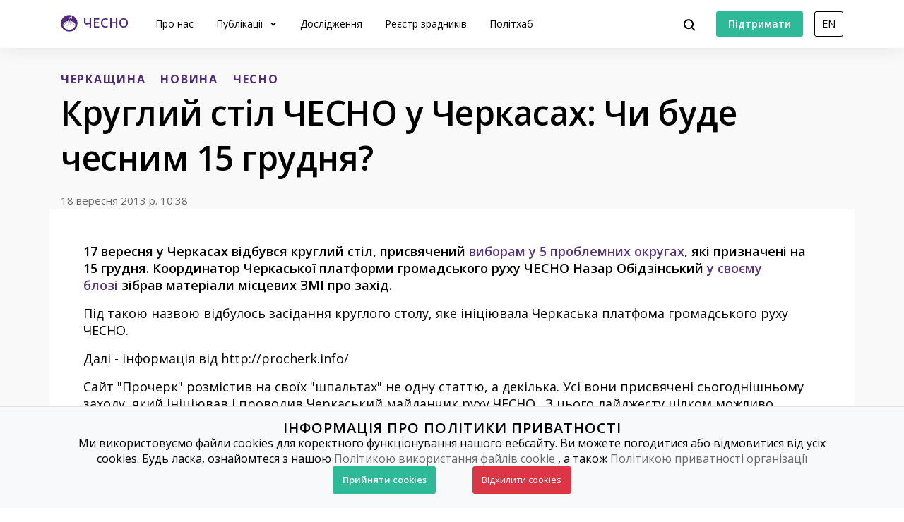

--- FILE ---
content_type: text/html; charset=utf-8
request_url: https://www.chesno.org/post/2282/
body_size: 18704
content:

<!doctype html>
<html lang="uk">
<head>
<meta charset="utf-8">
<meta content="width=device-width, initial-scale=1.0, maximum-scale=1.0, user-scalable=0, shrink-to-fit=no" name="viewport">
<meta name="title" content="Круглий стіл ЧЕСНО у Черкасах: Чи буде чесним 15 грудня?">
<meta name="description" content="17 вересня у Черкасах відбувся круглий стіл, присвячений виборам у 5 проблемних округах, які призначені на 15 грудня. Координатор Черкаської платформи громадського руху ЧЕСНО Назар Обідзінський&amp;nbsp;у своєму блозі&amp;nbsp;зібрав матеріали місцевих ЗМІ про захід.&amp;nbsp;
">
<meta property="og:type" content="website">
<meta property="og:url" content="https://www.chesno.org/post/2282/">
<meta property="og:title" content="Круглий стіл ЧЕСНО у Черкасах: Чи буде чесним 15 грудня?">
<meta property="og:description" content="17 вересня у Черкасах відбувся круглий стіл, присвячений виборам у 5 проблемних округах, які призначені на 15 грудня. Координатор Черкаської платформи громадського руху ЧЕСНО Назар Обідзінський&amp;nbsp;у своєму блозі&amp;nbsp;зібрав матеріали місцевих ЗМІ про захід.&amp;nbsp;
">
<meta name="twitter:card" content="summary_large_image">
<meta property="twitter:url" content="https://www.chesno.org/post/2282/">
<meta name="twitter:title" content="Круглий стіл ЧЕСНО у Черкасах: Чи буде чесним 15 грудня?">
<meta name="twitter:description" content="17 вересня у Черкасах відбувся круглий стіл, присвячений виборам у 5 проблемних округах, які призначені на 15 грудня. Координатор Черкаської платформи громадського руху ЧЕСНО Назар Обідзінський&amp;nbsp;у своєму блозі&amp;nbsp;зібрав матеріали місцевих ЗМІ про захід.&amp;nbsp;
">
<meta name="twitter:site" content="@chesno_movement">
<meta name="twitter:image" content="https://cdn.chesno.org/web/static/img/logo_big_facebook_1200x630.5567ced12b8e.png">
<link rel="image_src" href="https://cdn.chesno.org/web/static/img/logo_big_facebook_1200x630.5567ced12b8e.png">
<script src="https://www.instagram.com/embed.js"></script>
<title>
Круглий стіл ЧЕСНО у Черкасах: Чи буде чесним 15 грудня? | Громадський рух ЧЕСНО
</title>
<link rel="canonical" href="https://www.chesno.org/post/2282/">
<link rel="icon" href="https://cdn.chesno.org/web/static/common/img/favicon.6a344b156043.png" type="image/png">
<link rel="apple-touch-icon" href="https://cdn.chesno.org/web/static/common/img/apple-touch-icon.a9cb2f2c368c.png" sizes="76x76">
<!-- Core CSS -->
<link href="https://fonts.googleapis.com/css?family=Open+Sans:400,600,700,800&amp;subset=cyrillic-ext" rel="stylesheet">
<link href="https://cdn.chesno.org/web/static/vendor/bootstrap-4/css/bootstrap.min.a15c2ac3234a.css" rel="stylesheet">
<link href="https://cdn.chesno.org/web/static/vendor/vue-bootstrap-typeahead/VueBootstrapTypeahead.f4034e7936bb.css" rel="stylesheet">
<!-- Custom styles for this template -->
<link href="https://cdn.chesno.org/web/static/common/sass/new_main.2a9c09e9f033.css" rel="stylesheet">
<link href="https://cdn.chesno.org/web/static/vendor/vue-js-modal/styles.4ff6fa06015c.css" rel="stylesheet">
<link href="https://cdn.chesno.org/web/static/sass/publication.0ea4ef8db741.css" rel="stylesheet">
<script>
(function(i,s,o,g,r,a,m){i['GoogleAnalyticsObject']=r;i[r]=i[r]||function(){
(i[r].q=i[r].q||[]).push(arguments)},i[r].l=1*new Date();a=s.createElement(o),
m=s.getElementsByTagName(o)[0];a.async=1;a.src=g;m.parentNode.insertBefore(a,m)
})(window,document,'script','//www.google-analytics.com/analytics.js','ga');
ga('create', 'UA-42440762-1', 'chesno.org');
ga('send', 'pageview');
</script>
<!-- Facebook Pixel Code -->
<script>
!function(f,b,e,v,n,t,s)
{if(f.fbq)return;n=f.fbq=function(){n.callMethod?
n.callMethod.apply(n,arguments):n.queue.push(arguments)};
if(!f._fbq)f._fbq=n;n.push=n;n.loaded=!0;n.version='2.0';
n.queue=[];t=b.createElement(e);t.async=!0;
t.src=v;s=b.getElementsByTagName(e)[0];
s.parentNode.insertBefore(t,s)}(window,document,'script',
'https://connect.facebook.net/en_US/fbevents.js');
fbq('init', '3980000255437378'); 
fbq('track', 'PageView');
</script>
<noscript>
<img height="1" width="1" 
src="https://www.facebook.com/tr?id=3980000255437378&ev=PageView
&noscript=1"/>
</noscript>
<!-- End Facebook Pixel Code -->
</head>
<body>
<!-- Cookies Message Popup -->
<div id="cookie-popup" class="popup">
<div class="popup-content">
<h2>ІНФОРМАЦІЯ ПРО ПОЛІТИКИ ПРИВАТНОСТІ</h2>
<p>Ми використовуємо файли cookies для коректного функціонування нашого вебсайту. Ви можете погодитися або
відмовитися від усіх cookies. Будь ласка, ознайомтеся з нашою
<a class="link-gray-primary" href="https://www.chesno.org/information/confidentiality/"
onclick="ga('send', 'event', 'Футер', 'Політика конфіденційності', '/post/2282/')">Політикою
використання файлів cookie</a>
, а також
<a class="link-gray-primary" href="https://www.chesno.org/information/privacy/"
onclick="ga('send', 'event', 'Футер', 'Політика приватності', '/post/2282/')">
Політикою приватності організації
</a></p>
<script>
function setCookie(name, value, daysToExpire) {
let expires = "";
if (daysToExpire) {
const date = new Date();
date.setTime(date.getTime() + (daysToExpire * 24 * 60 * 60 * 1000));
expires = "; expires=" + date.toUTCString();
}
document.cookie = name + "=" + value + expires + "; path=/";
}
function getCookie(name) {
const rightPart = document.cookie.split(`${name}=`)
if (rightPart.length < 2) {
return null;
}
return rightPart[1].split(';')[0];
}
function close_cookies_popup(cookie_value) {
document.getElementById('cookie-popup').style.visibility = 'hidden'
setCookie('cookies_agreed', cookie_value, 365)
}
window.onload = function () {
const cookies_agreed = getCookie('cookies_agreed')
if (!cookies_agreed) {
document.getElementById('cookie-popup').style.visibility = 'visible';
} else if (cookies_agreed === '0') {
document.cookie.split('; ').forEach(cookie => {
const [key, value] = cookie.split('=');
if (key!== 'cookies_agreed') {
console.log({key})
setCookie(key, value, -1);
}
})
}
}
</script>
<div>
<a class="btn btn-green btn-text btn-wide" onclick="close_cookies_popup('1')">
Прийняти cookies
</a>
<a class="btn btn-danger btn-text btn-wide" onclick="close_cookies_popup('0')">
Відхилити cookies
</a>
</div>
</div>
</div>
<!-- End Cookies Message Popup -->
<!-- Navbar -->
<nav class="navbar navbar-expand-lg bg-white fixed-top navbar-shadow" id="navbar">
<div class="container d-flex flex-row">
<button @click="navOpen = true" class="navbar-toggler collapsed" type="button" data-toggle="collapse"
data-target="#navigation" aria-controls="navigation" aria-expanded="false"
aria-label="Toggle navigation">
<span class="navbar-toggler-bar"></span>
<span class="navbar-toggler-bar"></span>
<span class="navbar-toggler-bar"></span>
</button>
<div class="navbar-translate order-lg-1">
<a class="navbar-brand" href="https://www.chesno.org/"
onclick="ga('send', 'event', 'Навігація', 'На головну', '/post/2282/')">
<img src="https://cdn.chesno.org/web/static/common/img/logo.a7e1b3f1b2b0.png" alt="Лого"><span
class="d-none d-lg-inline-block logo-text">ЧЕСНО</span>
</a>
</div>
<ul class="navbar-nav order-lg-3">
<li class="nav-item">
<button class="btn btn-search" @click="isActive = true">
<img src="https://cdn.chesno.org/web/static/common/img/icons/search.fcd9b8cca4ef.svg"/>
</button>
</li>
<li class="nav-item search-form">
<transition name="search-transition">
<search
:data="items"
ref="search"
v-model="itemsSearch"
:serializer="s => s.title"
placeholder="Шукати на сайті"
searchpage="https://www.chesno.org/s/?q="
:default-suggestions="true"
@hit="selectedItem = redirect($event)"
@blur="handleBlur"
@focus="handleFocus"
v-if="isActive"
:auto-focus="true"
>
<template slot="suggestion" slot-scope="{ data, htmlText }">
<div class="item-container">
<div class="title">
<img class="avatar" v-bind:src="data.image" v-if="data.image"/>
<img src="https://cdn.chesno.org/web/static/common/img/icons/search-gray.dfe8897d4bf6.svg" v-else class="search-icon"/>
<span class="link" v-html="htmlText"></span>&nbsp;<img v-bind:src="data.emoji" v-if="data.emoji"/>
</div>
<div class="subtitle" v-if="data.tags">
<small v-for="(tag, index) in data.tags"><span v-if="index == 1">&nbsp;/&nbsp;</span>[[ tag ]]</small>
</div>
</div>
</template>
<template slot="prepend">
<button class="btn search-submit" @mousedown="submit">
<img src="https://cdn.chesno.org/web/static/common/img/icons/search.fcd9b8cca4ef.svg"/>
</button>
</template>
<template slot="append">
<button class="btn search-clear" @click="clear">
<img src="https://cdn.chesno.org/web/static/common/img/icons/empty-search-results.762b290b4b9e.svg"/>
</button>
<button class="btn search-close" href="#" @click="close">
<img src="https://cdn.chesno.org/web/static/common/img/icons/ic-close.60fdeaef52b4.svg"/>
</button>
</template>
<template slot="suggestion-header" slot-scope="{}" v-if="header">
<span class="vbst-item list-group-item">
<div class="item-container">
<div class="title header">
<span class="link">[[ header ]]</span>
</div>
</div>
</span>
</template>
<template slot="suggestion-message" slot-scope="slotProps" v-if="nothing && isFocused">
<div class="list-group shadow vbt-autcomplete-list">
<span class="vbst-item list-group-item">
<div class="item-container">
<div class="title">
<span class="link"><strong>[[ nothingFound.title ]]</strong></span>
</div>
<div class="title hint">
<span class="link">[[ nothingFound.hint ]]</span>
</div>
</div>
</span>
</div>
</template>
</search>
</transition>
</li>
</ul>
<ul class="navbar-nav d-none d-lg-flex order-lg-4">
<li class="nav-item">
<a href="https://www.ipay.ua/ua/bills/charity-go-rukh-chesno-online" class="btn btn-green"
onclick="ga('send', 'event', 'Навігація', 'Підтримати', '/post/2282/')">
<span class="btn-text">Підтримати</span>
</a>
</li>
<li class="nav-item">
<form action="https://www.chesno.org/i18n/setlang/" method="post"><input type="hidden" name="csrfmiddlewaretoken" value="tNNadplZUcbaJtEXjEP8mSKV6hKSkr40GXBvxWU3XaoszyKIHFLKVU22o3ZRJm4g">
<input name="next" type="hidden" value="/en/post/2282/" />
<input name="language" type="hidden" value="en" />
<input class="nav-btn btn btn-black" type="submit" value="EN" onclick="ga('send', 'event', 'Навігація', 'Англійська мова', '/post/2282/')" />
</form>
</li>
</ul>
<div class="collapse navbar-collapse order-lg-2" id="navigation" v-bind:class="{ navOpen: navOpen}">
<div class="navbar-collapse-container">
<ul class="navbar-nav navbar-main mr-auto">
<li class="nav-item nav-header">
<button @click="navOpen = false" class="btn navbar-toggler navbar-toggler-close" type="button">
<img src="https://cdn.chesno.org/web/static/common/img/icons/ic-close.60fdeaef52b4.svg"/>
</button>
</li>
<li class="nav-item nav-menu-item">
<a class="nav-link" href="https://www.chesno.org/information/about/"
onclick="ga('send', 'event', 'Навігація', 'Про нас', '/post/2282/')">
Про нас
</a>
</li>
<li class="nav-item nav-menu-item dropdown">
<a class="nav-link dropdown-toggle" href="#" id="elections" data-toggle="dropdown"
aria-haspopup="true" aria-expanded="false"
onclick="ga('send', 'event', 'Навігація', 'Публікації', '/post/2282/')">
Публікації
</a>
<div class="dropdown-menu" aria-labelledby="elections">
<div class="container">
<div class="row">
<div class="col-12">
<ul class="list-unstyled dropdown-list">
<li class="dropdown-list-item">
<a class="link-black"
href="https://www.chesno.org/tags/%D0%97%D0%A0%D0%90%D0%94%D0%9D%D0%98%D0%9A%D0%98/"
onclick="ga('send', 'event', 'Навігація', 'Реєстр Зрадників', '/post/2282/')">Реєстр зрадників</a>
</li>
<li class="dropdown-list-item">
<a class="link-black"
href="https://www.chesno.org/categories/vr/"
onclick="ga('send', 'event', 'Навігація', 'Верховна Рада', '/post/2282/')">Верховна Рада</a>
</li>
<li class="dropdown-list-item">
<a class="link-black"
href="https://www.chesno.org/categories/political-finances/"
onclick="ga('send', 'event', 'Навігація', 'Політичні фінанси', '/post/2282/')">Політичні фінанси</a>
</li>
<li class="dropdown-list-item">
<a class="link-black"
href="https://www.chesno.org/categories/vybory/"
onclick="ga('send', 'event', 'Навігація', 'Вибори', '/post/2282/')">Вибори</a>
</li>
<li class="dropdown-list-item">
<a class="link-black"
href="https://kyiv.chesno.org/uk/"
onclick="ga('send', 'event', 'Навігація', 'Київ', '/post/2282/')">Київ</a>
</li>
<li class="dropdown-list-item">
<a class="link-black"
href="https://www.chesno.org/categories/regions/"
onclick="ga('send', 'event', 'Навігація', 'Регіони', '/post/2282/')">Регіони</a>
</li>
<li class="dropdown-list-item">
<a class="link-black"
href="https://www.chesno.org/post/list/"
onclick="ga('send', 'event', 'Навігація', 'Останні публікації', '/post/2282/')">Останні публікації</a>
</li>
</ul>
</div>
</div>
</div>
</div>
</li>
<li class="nav-item nav-menu-item">
<a class="nav-link" href="https://www.chesno.org/investigations/"
onclick="ga('send', 'event', 'Навігація', 'Дослідження', '/post/2282/')">
Дослідження
</a>
</li>
<li class="nav-item nav-menu-item">
<a class="nav-link" href="https://www.chesno.org/traitors/"
onclick="ga('send', 'event', 'Навігація', 'Зрадники Головна Чесно', '/post/2282/')">
Реєстр зрадників
</a>
</li>
<li class="nav-item nav-menu-item">
<a class="nav-link" href="https://www.chesno.org/polithub/"
onclick="ga('send', 'event', 'Навігація', 'Політхаб', '/post/2282/')">
Політхаб
</a>
</li>
<li class="nav-item btn-box">
<a href="https://www.ipay.ua/ua/bills/charity-go-rukh-chesno-online" class="btn btn-green"
onclick="ga('send', 'event', 'Навігація', 'Підтримати', '/post/2282/')">
<span class="btn-text">Підтримати</span>
</a>
<form action="https://www.chesno.org/i18n/setlang/" method="post"><input type="hidden" name="csrfmiddlewaretoken" value="tNNadplZUcbaJtEXjEP8mSKV6hKSkr40GXBvxWU3XaoszyKIHFLKVU22o3ZRJm4g">
<input name="next" type="hidden" value="/en/post/2282/" />
<input name="language" type="hidden" value="en" />
<input class="nav-btn btn btn-black" type="submit" value="EN" onclick="ga('send', 'event', 'Навігація', 'Англійська мова', '/post/2282/')" />
</form>
</li>
</ul>
</div>
<div @click="navOpen = false" class="nav-shadow"></div>
</div>
</div>
</div>
</nav>
<!-- End Navbar -->
<!-- Main -->
<div class="wrapper wrapper-top wrapper-publication">
<div class="section section-small section-nopadding-bt">
<div class="container">
<div class="row">
<div class="col">
<div class="post-main post-container">
<div class="tags">
<a href="https://www.chesno.org/tags/%D0%A7%D0%95%D0%A0%D0%9A%D0%90%D0%A9%D0%98%D0%9D%D0%90/"
class="link-tag link-tag-transparent link-tag-transparent-xlarge"
onclick="ga('send', 'event', 'Теги', 'ЧЕРКАЩИНА', '/post/2282/')">ЧЕРКАЩИНА</a>
<a href="https://www.chesno.org/tags/%D0%9D%D0%9E%D0%92%D0%98%D0%9D%D0%90/"
class="link-tag link-tag-transparent link-tag-transparent-xlarge"
onclick="ga('send', 'event', 'Теги', 'НОВИНА', '/post/2282/')">НОВИНА</a>
<a href="https://www.chesno.org/tags/%D0%A7%D0%95%D0%A1%D0%9D%D0%9E/"
class="d-none d-lg-inline-block link-tag link-tag-transparent link-tag-transparent-xlarge"
onclick="ga('send', 'event', 'Теги', 'ЧЕСНО', '/post/2282/')">ЧЕСНО</a>
</div>
<h1 class="publication-title">Круглий стіл ЧЕСНО у Черкасах: Чи буде чесним 15 грудня?</h1>
<div class="post-footer">
<div class="date">18 вересня 2013 р. 10:38</div>
</div>
</div>
</div>
</div>
</div>
</div>
<div class="section section-nopadding">
<div class="container">
<div class="row">
<div class="col">
<div class="publication-row">
<div class="publication-column publication-container">
<div class="publication-abstract">
<p>17 вересня у Черкасах відбувся круглий стіл, присвячений<a href="/news/1690/"> виборам у 5 проблемних округах</a>, які призначені на 15 грудня. Координатор Черкаської платформи громадського руху ЧЕСНО Назар Обідзінський&nbsp;<a href="https://nazarbo.blogspot.com/2013/09/15.html">у своєму блозі</a>&nbsp;зібрав матеріали місцевих ЗМІ про захід.&nbsp;</p>
</div>
<div class="publication-body">
<p>Під такою назвою відбулось засідання круглого столу, яке ініціювала Черкаська платфома громадського руху ЧЕСНО.&nbsp;</p>
<p>Далі - інформація від http://procherk.info/</p>
<p>Сайт &quot;Прочерк&quot; розмістив на своїх &quot;шпальтах&quot; не одну статтю, а декілька. Усі вони присвячені сьогоднішньому заходу, який ініціював і проводив Черкаський майданчик руху ЧЕСНО.&nbsp; З цього дайджесту цілком можливо реально побачити ситуацію на Черкащині напередодні виборів у &quot;проблемних&quot; округах, призначених Верховною радою на 15 грудня цього року.&nbsp;</p>
<p>&nbsp;</p>
<p>На захід<strong>&nbsp;не прийшов кандидат від &laquo;проблемного&raquo; округу № 197 Богдан Губський, кандидати від округу № 194 &ndash; Валентина Жуковська та Микола Булатецький, а також&nbsp;<a href="http://procherk.info/news/7-cherkassy/16419-golovnij-militsioner-oboloni-teper-keruvatime-cherkaskim-umvs">начальник Управління УМВС України в Черкаській області Володимир Ліпандін</a>.</strong></p>
<p>&nbsp;</p>
<p>&ndash; Був запрошений Богдан Губський, Валентина Жуковська, Микола Булатецький та Леонід Даценко. Губський та Жуковська відмовились взяти участь. Аргументація їхня така: ще не візоване Президентом&nbsp;<a href="http://procherk.info/news/7-cherkassy/17002-cherkasi-ta-kaniv-obiratimut-nardepiv-15-grudnja">рішення Верховної Ради України про перевибори 15 грудня</a>. Інший аргумент &ndash; вони ще не зареєстровані як кандидати, &ndash; пояснив причини відсутності кандидатів<strong>координатор черкаського майданчику руху &laquo;Чесно&raquo; Назар Обідзінський</strong>. &ndash; Але я повинен сказати, що, скажімо,&nbsp;<a href="http://procherk.info/news/7-cherkassy/17003-gubskij-gotovij-pidtverditi-scho-peremig-na-viborah">&laquo;Прочерку&raquo; Богдан Губський давав інтерв&rsquo;ю, у якому сказав, що, звичайно, іде на вибори</a>, адже виграв восени, але в нього забрали цю перемогу.</p>
<p>&nbsp;</p>
<p>За словами пана Обідзінського, &laquo;Жуковська також не вважає себе кандидатом, але у ЗМІ вже з&rsquo;явилася інформація, що вона ініціює в Черкасах створення громадської ради&raquo;.</p>
<p>&nbsp;</p>
<p>&ndash; Тобто справа вона &ndash; не кандидат, а зліва &ndash; кандидат, &ndash; дивується координатор черкаського майданчику руху &laquo;Чесно&raquo;.</p>
<p>Відсутність кандидата в нардепи по 194-му виборчому округу Миколи Булатецького пан Обідзінський пояснив запрошенням до американського посольства, де відбувається зустріч із &laquo;переможцями&raquo; минулих парламентських виборів на &laquo;проблемних&raquo; округах.</p>
<p><a href="https://1.bp.blogspot.com/-JFZZfmFQZYo/Uji4Sx2HcmI/AAAAAAAADtU/TBMTsDdq1Hw/s1600/%D1%8C.jpg"><img alt="" src="https://1.bp.blogspot.com/-JFZZfmFQZYo/Uji4Sx2HcmI/AAAAAAAADtU/TBMTsDdq1Hw/s320/%D1%8C.jpg" /></a></p>
<p>&ndash; Миколу Івановича та Леоніда Даценка запросили в Київ на захід. Тому вони розділилися: Микола Іванович поїхав до Києва, а Леонід Миколайович залишився в Черкасах, щоб взяти участь у нашому заході, &ndash; зазначив Назар Обідзінський. &ndash; Запрошували ми також і начальника Управління УМВС України в Черкаській області Володимира Ліпандіна. Був лист, який залишився без відповіді. Хоча ми запрошували будь-кого з представників міліції, не обов&rsquo;язково пана Ліпандіна. Хотілося б, щоб хтось був присутній, послухав нас, а ми почули від них, яке забезпечення з боку МВС чекає нас у грудні, &ndash; сказав Обідзінський.</p>
<p><strong>Секретар Спілки письменників України Сергій Пантюк сьогодні під час &laquo;круглого&raquo; столу руху &laquo;Чесно&raquo; на тему &laquo;Чи відбудеться все ЧЕСНО 15 грудня?&raquo; пояснив, чому&nbsp;<a href="http://procherk.info/news/7-cherkassy/17243-na-zustrich-do-chesno-ne-prijshli-zhukovska-gubskij-bulatetskij-i-lipandin">деякі спікери ігнорують заходи</a>, які організовують у Черкасах.</strong></p>
<p>Нагадаємо, що на &laquo;круглий&raquo; стіл руху &laquo;Чесно&raquo; не прийшов кандидат від &laquo;проблемного&raquo; округу № 197 Богдан Губський, кандидати від округу № 194 &ndash; Валентина Жуковська та Микола Булатецький, а також начальник Управління УМВС України в Черкаській області Володимир Ліпандін.</p>
<p>&nbsp;</p>
<p>&ndash; Відбувся &laquo;круглий&raquo; стіл. Тут сидять журналісти. Вибачте, я сам журналіст. Я знаю, як зараз висвітлюються такі питання. Це така заміточка, що відбувся захід, посиділи, поговорили. Це проблема не журналістів, а організаторів, &ndash; вдався до конструктивної критики організаторів Сергій Дмитрович. &ndash; Простий приклад із свого досвіду. Робили ми колись &laquo;круглий&raquo; стіл не політичний, а мистецький. Запросили низку людей. Зрозуміло, що вони не прийшли. На місця табличок із їхніми іменами &laquo;посадили&raquo; &laquo;кіношних&raquo; персонажів: свиню тощо. Про це показали всі канали. До чого я веду? Якби тут зараз на місці таблички &laquo;начальника міліції&raquo;, наприклад, стояли порожні склянки... Ми інколи надто серйозні.</p>
<p>На переконання секретаря Спілки письменників України, &laquo;сміх інколи вирішує більше питань, ніж серйозні пики, які ми робимо&raquo;.</p>
<p>&nbsp;</p>
<p>&ndash; Залишилося три місяці до перевиборів. Чому досі не створені&nbsp;<a href="http://procherk.info/news/7-cherkassy/17246-udarivtsi-vvazhajut-scho-rozslabljatisja-ne-mozhna-osoblivo-bulatetskomu">центри захисту голосів</a>? Хто знає за межами Черкас хорошого хлопця Льоню Даценка? Ну я знаю, ще там якесь обмежене коло. Чому не робимо загальноукраїнських нормальних заходів? Це письменник чудовий, не тільки політик. Булатецький &ndash; людина, яка підтримує культурницькі проекти. Усі чудово розуміють, що ви &ndash; не олігархи, але сюди приїдуть люди, вас підтримають. Дайте клич! Скажіть нормально: &laquo;Хлопці, приїдьте! Ми наллємо вам сто грамів. Так, ми не можемо вам платити мільйони&raquo;... Але всі знають, що вас треба підтримати, і люди приїдуть! &ndash; переконаний Сергій Пантюк. &ndash; Це вже треба робити. От відбувся захід. Хай попрацює прес-центр, щоб увечері це вже було хоча б на моєму блозі в &laquo;Українській правді&raquo;, а не 5 рядків, що ми посиділи, поспілкувалися. Давайте юзити (англ. use &ndash; використовувати, &ndash; ред.) одне одного і не шкодувати.<br />
&nbsp;&nbsp;</p>
<p><strong>Голова Черкаської обласної організації партії &laquo;УДАР&raquo; Віталій Іляшенко вважає, що кандидатам, які йтимуть на&nbsp;<a href="http://procherk.info/news/7-cherkassy/17002-cherkasi-ta-kaniv-obiratimut-nardepiv-15-grudnja">перевибори в &laquo;проблемних&raquo; округах</a>, розслаблятися не можна, а особливо &ndash; кандидату по 194-му виборчому округу Миколі Булатецькому. Таку думку &laquo;ударівець&raquo; висловив сьогодні під час &laquo;круглого&raquo; столу руху &laquo;Чесно&raquo; на тему &laquo;Чи відбудеться все ЧЕСНО 15 грудня?&raquo;.</strong></p>
<p>&nbsp;</p>
<p>&ndash; Від партії &laquo;УДАР&raquo; хочу ще раз підтвердити, що наш лідер Віталій Кличко підтримує кандидатів, які перемогли на виборах і в яких незаконно забрали перемогу. Зрозуміло, що розслаблятися не можна, особливо кандидату по 194-му виборчому округу Миколі Булатецькому. Ви бачите, що його опонент (Валентина Жуковська &ndash; почесний президент ПАТ &laquo;Азот&raquo;, &ndash; ред.)<a href="http://procherk.info/news/7-cherkassy/14712-azot-uzjav-pid-svoju-opiku-10-cherkaskih-shkil">&nbsp;взяв шефство над десятьма школами</a>&nbsp;Придніпровського району й посилено проводить зустрічі в дворах із виборцями. Очевидно, із метою ліквідувати той великий розрив, який виник на попередніх виборах (як відомо, за результатами виборів Микола Булатецький на виборах до Верховної Ради України восени 2012 року обійшов свого найближчого суперника &ndash; самовисуванку Валентину Жуковську &ndash; на 12 тисяч голосів, &ndash; ред.), &ndash; припускає Віталій Іляшенко.</p>
<p>&laquo;Ударівець&raquo; вважає, що на перевиборах 15 грудня явка виборців буде меншою, тому прогнозує, що скоротиться і розрив між кандидатами.</p>
<p>&nbsp;</p>
<p>&ndash; Потрібно створювати центр захисту голосів для того, щоб відстояти голоси і дбати про встановлення результатів. Вибори призначили після проведення саміту у Вільнюсі. Не до, а після. І фраза &laquo;після&raquo; означає, що вони (очевидно, пан Іляшенко має на увазі представників влади, &ndash; ред.) можуть робити все, що завгодно: можливо, фальсифікувати, можливо, відпрацьовувати нові технології, &ndash; говорить про варіанти розвитку подій у грудні голова Черкаської обласної організації партії &laquo;УДАР&raquo;.</p>
<p>На його думку, до центру захисту голосів мають входити юристи, журналісти, мобільні групи, забезпечені відеофіксацією, та найголовніше &ndash; народні депутати та депутати на місцях.</p>
<p>&nbsp;</p>
<p>&ndash; Я вважаю, що міжнародні спостерігачі не приїдуть у достатній кількості, а якщо й приїдуть, то одиниці. Бо вибори будуть після саміту. Якби це було до саміту, відбувався б якийсь моніторинг, контроль, таким чином потрібно розраховувати на власні сили, &ndash; пояснює свою позицію пан Іляшенко. &ndash; У Каневі видно, що кандидат від опозиції (Леонід Даценко, &ndash; ред.) працює із виборцями, а опонент, той же Губський, не працює. Мабуть, планує зробити те ж саме, що зробив восени, &ndash; припускає &laquo;ударівець&raquo;.</p>
<p>&nbsp;</p>
<p>У той же час, Віталій Іляшенко вважає, що на 194-му окрузі голоси захистити буде легше.</p>
<p>&nbsp;</p>
<p>&ndash; Округ черкаський &ndash; це міський округ. Тут голоси захистити легше, бо компактно розташовані великі дільниці. А в 197-му окрузі із міст &ndash; тільки Канів та Золотоноша. Решта &ndash; сільські дільниці. Тому на тих округах за доставкою протоколів до ОВК треба буде ретельніше спостерігати. Сподіваємося, що партія &laquo;УДАР&raquo; матиме свої квоти в ЦВК і, відповідно, це будуть додаткові люди на дільницях, які дбатимуть про захист голосів, &ndash; запевняє представників опозиції Віталій Іляшенко.<br />
<strong>&nbsp;</strong></p>
<p><strong>Далі повідомляє про захід місцевий черкаський сайт &quot;Про все&quot;</strong></p>
<p><strong>Не варто чекати чесних повторних виборів на проблемних округах на Черкащині. На цьому зійшлися усі учасники круглого столу, на якому вони згадали минулі вибори до Верховної Ради та спробували спрогнозувати хід майбутніх перевиборів на двох проблемних округах (ВО № 194 та ВО № 197) , які відбудуться 15 грудня цього року.</strong></p>
<p>&nbsp;</p>
<p>Ініціатором проведення заходу стала Черкаська платформа руху &ldquo;Чесно&rdquo;.<br />
На обговорення цих нагальних питань було запрошено основних кандидатів по двом проблемним округам: Миколу Булатецького та Валентину Жуковську (ВО № 194), Леоніда Даценка та Богдана Губського (ВО № 197). З них на круглий стіл завітав лише Леонід Даценко.</p>
<p>&nbsp;</p>
<p>Частина запрошених відмовилась, за словами організаторів, через те, що виборча кампанія ще офіційно не розпочалась. Микола Булатецький не прийшов &ldquo;поговорити про наболіле&rdquo; через поїздку до Києва, до американського посольства, де відбувається зустріч із &ldquo;переможцями&rdquo; минулих парламентських виборів на проблемних округах.<br />
Тому, як виявилося, на круглому столі були присутні майже одні опозиціонери. Закцентував увагу на цьому і&nbsp;<strong>координатор черкаського майданчику &ldquo;Чесно&rdquo;, опозиціонер, Назар Обідзінський.&nbsp;</strong></p>
<p>&nbsp;</p>
<p>- Те, що здавалось би, що тут якесь зібрання опозиції, &ndash; виникло ситуативно. Ми намагалися зробити так, щоб цей круглий стіл відбувався на паритетних засадах. Були запрошені і ті, хто знаходився у тому виборчому процесі по іншу сторону барикади, їхні опоненти зі своїми помічниками, зі своїм представництвом. Але вони відмовилися, &ndash; пояснив громдаський діяч.<br />
Випадково чи ні, і місцем проведення заходу стала конференц-зала, де, зазвичай, саме &nbsp;представники опозиційних сил Черкащини проводять щотижневі прес-конференції для місцевих журналістів.</p>
<p><a href="https://1.bp.blogspot.com/-dA7KbZ4LY9c/Ujiml-vokEI/AAAAAAAADs8/MXQoPn_t11w/s1600/1208908_446531285465825_419495763_n.jpg"><img alt="" src="https://1.bp.blogspot.com/-dA7KbZ4LY9c/Ujiml-vokEI/AAAAAAAADs8/MXQoPn_t11w/s320/1208908_446531285465825_419495763_n.jpg" /></a></p>
<p><a href="https://2.bp.blogspot.com/-veGnlKrpBnA/Ujimp99ubGI/AAAAAAAADtE/OFv3W1BUQ3s/s1600/d98dd4ef6a5a44a12971ca6059fdd2d7.JPG"><img alt="" src="https://2.bp.blogspot.com/-veGnlKrpBnA/Ujimp99ubGI/AAAAAAAADtE/OFv3W1BUQ3s/s1600/d98dd4ef6a5a44a12971ca6059fdd2d7.JPG" /></a></p>
<p>&nbsp;</p>
<p>- Чому ми у цьому приміщенні? Зараз подумаєте, от які ви чесні, самі на опозицію працюєте, навіть приміщення опозиційне. Але протягом останнього року ми вже зверталися з пропозицією співпраці і до регіоналів, і до соціалістів, і до комуністів. Комуністи одразу сказали, що не хочуть з нами співпрацювати, регіональні сили нехтували нашими зверненнями, залишали їх без відповіді, а тут з нас не взяли хоча б ніяких коштів за оренду цього приміщення. Адже коштів у нас практично немає, ми не є якоюсь комерційною структурою, тому нам вигідно було провести цей захід саме тут, &ndash; запевнив Назар Обіздінський.</p>
<p>&nbsp;</p>
<p>Зійшлися усі учасники заходу на тому, що сподіватися на чесні наступні вибори наразі немає ніяких підстав. 15 грудня слід очікувати того ж сценарію подій, який був восени 2012-го.</p>
<p>&nbsp;</p>
<p>Є на Черкащині ще один сайт, який заслуговує на увагу (не дивлячись на мої зауваження, які стосуються орфографії та морфології). Називається &quot;Кропива&quot; (http://kropyva.ck.ua/). Вони також відзвітувалися про проведений нами захід. І я додам пару цитат з їхнього звіту:</p>
<p>&nbsp;<strong>Важливе питання відповідальності фальсифікаторів, підняв на круглому столі голова обласної організації ВО &laquo;Батьківщина&raquo; Анатолій Бондаренко.</strong></p>
<p>&nbsp;</p>
<p>- Моя позиція чітка і зрозуміла: чи в змозі ми протистояти тому, що відбулося на попередніх парламентських виборах сьогодні, завтра і 15 грудня. Я вважаю, що ми були не готові відстояти волевиявлення громадян на виборчій кампанії 2012 року. Тому що після виборів ми не дали суспільству поштовх, ми не донесли до кінця думку, що особи, котрі фальсифікували вибори, повинні понести покарання згідно чинного законодавства. На жаль, влада дала їм добро на фальсифікування і впевнила в тому, що ніхто не буде покараним<strong>. Я вважаю, що біля кожної домівки фальсифікатора повинен висіти плакат &laquo;Тут проживає громадянин України, який фальсифікував парламентські вибори&raquo; - пише опозиціонер.</strong></p>
<p><strong>З огляду на вищесказане, Анатолій Бондаренко не має надії на чесні вибори.&nbsp;</strong></p>
<p>&nbsp;</p>
<p>- Я впевнений, що вибори проводитимуться нечесно, у нас немає підстав вірити діючому режиму. Як ми спрацюємо на Черкащині, таким буде і 2015 рік. Лише об&#39;єднавшись, ми зможемо відстояти волевиявлення громадян і захисти їхній вибір при будь-яких обставинах, -&nbsp;<strong>зазначив опозиціонер.</strong></p>
<p>&nbsp;</p>
<p>Якщо, наразі немає можливості щоб фальсифікатори виборів несли відповідальність відповідно до чинного законодавства, то безперечно вони мають нести моральну відповідальність перед суспільством. Щоб кожен їх знайомий, родич, товариш знав, що вони були замішані в брудних виборчих махінаціях.&nbsp;</p>
<p>&nbsp;</p>
<p>На цьому закінчу розповідь про сьогоднішній наш захід. Не буду втомлювати вас, шановні читачі, надто розлогими звітами-розписами. Сподіваюсь, що цей допис яскраво розкриє стан справ на Черкащині після того, як в результаті парламентських виборів у жовтні 2012 року мешканці двох округи з п&#39;яти ( а це 40 %)&nbsp; залишились без свого представництва&nbsp;у Верховній раді України.</p>
<p>&nbsp;</p>
</div>
</div>
<div class="banner-panel banner-column">
<div class="related-card">
<h4 class="title">Згадані політики</h4>
<div class="card-content">
<div class="card-item">
<img class="avatar" src="https://cdn.chesno.org/web/media/thumbs/persons/Okkvp312U-I5.jpg"
alt="Фото: Бондаренко Анатолій">
<a href="https://www.chesno.org/politician/21320/" class="link-primary"
onclick="ga('send', 'event', 'Повʼязані матеріали', 'Повʼязані політики', '/post/2282/')">
Бондаренко
Анатолій
</a>
</div>
<div class="card-item">
<img class="avatar" src="https://cdn.chesno.org/web/media/thumbs/persons/EoH2ZLGei5N0.jpg"
alt="Фото: Булатецький Микола">
<a href="https://www.chesno.org/politician/21240/" class="link-primary"
onclick="ga('send', 'event', 'Повʼязані матеріали', 'Повʼязані політики', '/post/2282/')">
Булатецький
Микола
</a>
</div>
<div class="card-item">
<img class="avatar" src="https://cdn.chesno.org/web/media/thumbs/persons/L-xj6hPEPP1S.jpg"
alt="Фото: Губський Богдан">
<a href="https://www.chesno.org/politician/21282/" class="link-primary"
onclick="ga('send', 'event', 'Повʼязані матеріали', 'Повʼязані політики', '/post/2282/')">
Губський
Богдан
</a>
</div>
<div class="card-item">
<img class="avatar" src="https://cdn.chesno.org/web/media/thumbs/persons/n2m8VzKYBie8.jpg"
alt="Фото: Даценко Леонід">
<a href="https://www.chesno.org/politician/1851/" class="link-primary"
onclick="ga('send', 'event', 'Повʼязані матеріали', 'Повʼязані політики', '/post/2282/')">
Даценко
Леонід
</a>
</div>
<div class="card-item">
<img class="avatar" src="https://cdn.chesno.org/web/static/img/nophoto.92526decc22b.png" alt="Немає фото">
<a href="https://www.chesno.org/politician/21241/" class="link-primary"
onclick="ga('send', 'event', 'Повʼязані матеріали', 'Повʼязані політики', '/post/2282/')">
Жуковська
Валентина
</a>
</div>
<div class="card-item">
<img class="avatar" src="https://cdn.chesno.org/web/media/thumbs/persons/0mQ_OtyRZyhi.jpg"
alt="Фото: Іляшенко Віталій">
<a href="https://www.chesno.org/politician/18232/" class="link-primary"
onclick="ga('send', 'event', 'Повʼязані матеріали', 'Повʼязані політики', '/post/2282/')">
Іляшенко
Віталій
</a>
</div>
<div class="card-item">
<img class="avatar" src="https://cdn.chesno.org/web/media/thumbs/persons/A0Y1YekT9usg.jpg"
alt="Фото: Кличко Віталій">
<a href="https://www.chesno.org/politician/176/" class="link-primary"
onclick="ga('send', 'event', 'Повʼязані матеріали', 'Повʼязані політики', '/post/2282/')">
Кличко
Віталій
</a>
</div>
<div class="card-item">
<img class="avatar" src="https://cdn.chesno.org/web/static/img/nophoto.92526decc22b.png" alt="Немає фото">
<a href="https://www.chesno.org/politician/86650/" class="link-primary"
onclick="ga('send', 'event', 'Повʼязані матеріали', 'Повʼязані політики', '/post/2282/')">
Обідзінський
Назар
</a>
</div>
<div class="card-item">
<img class="avatar" src="https://cdn.chesno.org/web/static/img/nophoto.92526decc22b.png" alt="Немає фото">
<a href="https://www.chesno.org/politician/74960/" class="link-primary"
onclick="ga('send', 'event', 'Повʼязані матеріали', 'Повʼязані політики', '/post/2282/')">
Пантюк
Сергій
</a>
</div>
</div>
</div>
<div class="related-card">
<h4 class="title">Згадані партії</h4>
<div class="card-content">
<div class="card-item">
<img class="avatar" src="https://cdn.chesno.org/web/media/thumbs/party_logos/sDFjlj0UfOCV.png"
alt="Лого: Всеукраїнське обʼєднання &quot;Батьківщина&quot;">
<a href="https://www.chesno.org/party/222/" class="link-primary"
onclick="ga('send', 'event', 'Повʼязані матеріали', 'Повʼязані партії', '/post/2282/')">Всеукраїнське обʼєднання &quot;Батьківщина&quot;</a>
</div>
<div class="card-item">
<img class="avatar" src="https://cdn.chesno.org/web/media/thumbs/party_logos/z1DqTbGLk9qG.png"
alt="Лого: Комуністична партія України">
<a href="https://www.chesno.org/party/7/" class="link-primary"
onclick="ga('send', 'event', 'Повʼязані матеріали', 'Повʼязані партії', '/post/2282/')">Комуністична партія України</a>
</div>
<div class="card-item">
<img class="avatar" src="https://cdn.chesno.org/web/media/thumbs/party_logos/zsZpbtMUVmXG.png"
alt="Лого: Партія регіонів">
<a href="https://www.chesno.org/party/1/" class="link-primary"
onclick="ga('send', 'event', 'Повʼязані матеріали', 'Повʼязані партії', '/post/2282/')">Партія регіонів</a>
</div>
<div class="card-item">
<img class="avatar" src="https://cdn.chesno.org/web/media/thumbs/party_logos/pZqxXhi2fjbd.png"
alt="Лого: Соціалістична партія України">
<a href="https://www.chesno.org/party/93/" class="link-primary"
onclick="ga('send', 'event', 'Повʼязані матеріали', 'Повʼязані партії', '/post/2282/')">Соціалістична партія України</a>
</div>
<div class="card-item">
<img class="avatar" src="https://cdn.chesno.org/web/media/thumbs/party_logos/enzmw6AhijJd.png"
alt="Лого: УДАР (УКРАЇНСЬКИЙ ДЕМОКРАТИЧНИЙ АЛЬЯНС ЗА РЕФОРМИ) ВІТАЛІЯ КЛИЧКА">
<a href="https://www.chesno.org/party/4/" class="link-primary"
onclick="ga('send', 'event', 'Повʼязані матеріали', 'Повʼязані партії', '/post/2282/')">УДАР (УКРАЇНСЬКИЙ ДЕМОКРАТИЧНИЙ АЛЬЯНС ЗА РЕФОРМИ) ВІТАЛІЯ КЛИЧКА</a>
</div>
</div>
</div>
<div id="socialApp" v-cloak class="share-column">
<button @click="showModal" class="btn btn-gray btn-icon-hover btn-share">
<span class="btn-text">Поділитись</span>
<span class="btn-append icon-box">
<img src="https://cdn.chesno.org/web/static/common/img/icons/ic-share.ad20980a50d3.svg" class="icon icon-nohover">
<img src="https://cdn.chesno.org/web/static/common/img/icons/ic-share-gray.94d5fd89dded.svg" class="icon icon-hover">
</span>
</button>
<modal @closed="copied=false" :adaptive="true" :width="300" height="auto" name="share-modal">
<div class="modal-share modal-content modal-content-white">
<div class="modal-header">
<h4 id="violation-description">Поділитись</h4>
<button @click="hideModal" type="button" class="close">
<img src="https://cdn.chesno.org/web/static/common/img/icons/ic-close.60fdeaef52b4.svg"/>
</button>
</div>
<div class="modal-body modal-responsive">
<div class="share-item">
<a class="btn btn-gray" href="https://www.facebook.com/share.php?u=https://www.chesno.org/post/2282/" @click="callAnalytics('Поділитись у Facebook')">
<span class="btn-text">Поділитись у Facebook</span>
<span class="btn-append icon-box">
<img src="https://cdn.chesno.org/web/static/common/img/social-icons/facebook-logo-gray.2e3de19d883e.svg" class="icon icon-nohover">
<img src="https://cdn.chesno.org/web/static/common/img/social-icons/facebook-logo.fc86285a07d5.svg" class="icon icon-hover">
</span>
</a>
</div>
<div class="share-item">
<a class="btn btn-gray" href="https://twitter.com/share?text=%D0%9A%D1%80%D1%83%D0%B3%D0%BB%D0%B8%D0%B9%20%D1%81%D1%82%D1%96%D0%BB%20%D0%A7%D0%95%D0%A1%D0%9D%D0%9E%20%D1%83%20%D0%A7%D0%B5%D1%80%D0%BA%D0%B0%D1%81%D0%B0%D1%85%3A%20%D0%A7%D0%B8%20%D0%B1%D1%83%D0%B4%D0%B5%20%D1%87%D0%B5%D1%81%D0%BD%D0%B8%D0%BC%2015%20%D0%B3%D1%80%D1%83%D0%B4%D0%BD%D1%8F%3F:&url=https://www.chesno.org/post/2282/&lang=uk" @click="callAnalytics('Поділитись у Twitter')">
<span class="btn-text">Поділитись у Twitter</span>
<span class="btn-append icon-box">
<img src="https://cdn.chesno.org/web/static/common/img/social-icons/twitter-logo-gray.20ef9920b12b.svg" class="icon icon-nohover">
<img src="https://cdn.chesno.org/web/static/common/img/social-icons/twitter-logo.d8b33b7678dc.svg" class="icon icon-hover">
</span>
</a>
</div>
<div class="share-item">
<div class="copy-title">
Скопіювати посилання:
</div>
<button type="button"
v-clipboard:copy="link"
v-clipboard:success="onCopy"
v-bind:class="{ active: copied }"
class="btn btn-icon btn-icon-hover copy-text" @click="callAnalytics('Скопіювати посилання')">
<span>https://www.chesno.org/post/2282/</span>
<img src="https://cdn.chesno.org/web/static/common/img/icons/ic-copy-gray.65cc02ca1362.svg" class="icon icon-nohover">
<img src="https://cdn.chesno.org/web/static/common/img/icons/ic-copy.5f5dda5fb15e.svg" class="icon icon-hover">
</button>
</div>
</div>
</div>
</modal>
</div>
<div class="banners-container">
<a class="link-primary" href="https://zp.chesno.org/" onclick="ga('send', 'event', 'Банери', 'Золото партій', '/post/2282/')">
<div class="banner-container banner-zp  banner-vertical">
<div class="banner-wrapper">
<img class="wallet"  src="https://cdn.chesno.org/web/static/common/img/logos/zp-wallet.2195c0ec35e0.svg" alt="Лого">
<div class="banner-text">
<p class="banner-title">Золото партій</p>
<p class="banner-subtitle">Зручно аналізуй партійні фінанси</p>
</div>
</div>
</div>
</a>
<a class="link-primary" href="/polithub/" onclick="ga('send', 'event', 'Банери', 'ПолітХаб', '/post/2282/')">
<div class="banner-container banner-vertical">
<div class="banner-img">
<img src="https://cdn.chesno.org/web/static/common/img/polithub-logo-transparent.afb37f144f91.png" alt="Лого">
</div>
</div>
</a>
</div>
</div>
</div>
</div>
</div>
</div>
</div>
<div id="app" v-cloak>
<div class="actions">
<h5>[[ action.title ]]</h5>
<p>[[ action.description ]]</p>
<a v-bind:href="action.link" class="btn btn-green"
@click="callAnalytics(action)">
<span class="btn-text">[[ action.button ]]</span><span v-if="action.icon"
class="btn-append"><img v-bind:src="action.icon" class="icon"></span></a>
</div>
</div>
<div class="section section-small related-publications">
<div class="container">
<div class="row">
<div class="col-12">
<div class="post-header">
<h3 id="related-publications">
Пов'язані публікації<span
class="more"><a href="/related-publications/2282/" class="link-primary link-more"
onclick="ga('send', 'event', 'Публікації', '
Повʼязані публікації', '/post/2282/')">Дивитись більше</a></span>
</h3>
</div>
<div class="row post-group">
<div class="col-12 col-lg-4 post-preview">
<div class="post-vertical">
<div class="post-container">
<div class="post-image">
<a href="https://www.chesno.org/post/6693/" class="no-border" onclick="ga('send', 'event', 'Публікації', '
Пов'язані публікації – Повоєнні вибори: що дозволяє Конституція і над чим працює робоча група – картинка', '/post/2282/')">
<img class="img-responsive" src="https://cdn.chesno.org/web/media/thumbs/posts/2026/01/08/6i85LbyQAq7U.jpg"
alt="Повоєнні вибори: що дозволяє Конституція і над чим працює робоча група">
</a>
</div>
<div class="post-preview-body">
<div class="tags">
<a href="https://www.chesno.org/tags/%D0%9D%D0%9E%D0%92%D0%98%D0%9D%D0%90/"
class="link-tag link-tag-transparent link-tag-transparent-large"
onclick="ga('send', 'event', 'Теги', '
Пов'язані публікації – Повоєнні вибори: що дозволяє Конституція і над чим працює робоча група', '/post/2282/')">НОВИНА</a>
</div>
<h4 class="post-title">
<a href="https://www.chesno.org/post/6693/" class="link-black" onclick="ga('send', 'event', 'Публікації', '
Пов'язані публікації – Повоєнні вибори: що дозволяє Конституція і над чим працює робоча група', '/post/2282/')">Повоєнні вибори: що дозволяє Конституція і над чим працює робоча група</a>
</h4>
<div class="abstract">Конституційно-правові межі організації та проведення виборів і референдумів в Україні в умовах та/або після завершення воєнного стану &mdash; один із ключових …</div>
<div class="post-footer">
<div class="authors">
<a href="https://www.chesno.org/authors/iryna_korzhenkova/" class="link-black"
onclick="ga('send', 'event', 'Автори', '
Пов'язані публікації – Ірина Корженкова', '/post/2282/')">
</a>
<a href="https://www.chesno.org/authors/iryna_korzhenkova/" class="link-black"
onclick="ga('send', 'event', 'Автори', '
Пов'язані публікації – Ірина Корженкова', '/post/2282/')">
<span>Ірина Корженкова</span>
</a>
</div>
<img class="dot-delimiter" src="https://cdn.chesno.org/web/static/common/img/icons/dot.c9ba4b99b19f.svg" alt=" ">
<div class="date">8 січня 15:05</div>
</div>
</div>
</div>
</div>
</div>
<div class="col-12 col-lg-4 post-preview">
<div class="post-vertical">
<div class="post-container">
<div class="post-image">
<a href="https://www.chesno.org/post/6690/" class="no-border" onclick="ga('send', 'event', 'Публікації', '
Пов'язані публікації – Які комітети були лідерами за кількістю законів у 2025 році – аналіз ЧЕСНО – картинка', '/post/2282/')">
<img class="img-responsive" src="https://cdn.chesno.org/web/media/thumbs/posts/2026/01/07/hsyMEH7P89Xd.jpg"
alt="Які комітети були лідерами за кількістю законів у 2025 році – аналіз ЧЕСНО">
</a>
</div>
<div class="post-preview-body">
<div class="tags">
<a href="https://www.chesno.org/tags/%D0%9D%D0%9E%D0%92%D0%98%D0%9D%D0%90/"
class="link-tag link-tag-transparent link-tag-transparent-large"
onclick="ga('send', 'event', 'Теги', '
Пов'язані публікації – Які комітети були лідерами за кількістю законів у 2025 році – аналіз ЧЕСНО', '/post/2282/')">НОВИНА</a>
</div>
<h4 class="post-title">
<a href="https://www.chesno.org/post/6690/" class="link-black" onclick="ga('send', 'event', 'Публікації', '
Пов'язані публікації – Які комітети були лідерами за кількістю законів у 2025 році – аналіз ЧЕСНО', '/post/2282/')">Які комітети були лідерами за кількістю законів у 2025 році – аналіз ЧЕСНО</a>
</h4>
<div class="abstract">У 2025 році найбільше законопроєктів у Верховній Раді пройшли через правоохоронний і правовий комітети, а також через податковий. У пʼятірці найбільш завантаже…</div>
<div class="post-footer">
<div class="authors">
<a href="https://www.chesno.org/authors/sofiia_lazarova/" class="link-black"
onclick="ga('send', 'event', 'Автори', '
Пов'язані публікації – Софія Лазарова', '/post/2282/')">
</a>
<a href="https://www.chesno.org/authors/sofiia_lazarova/" class="link-black"
onclick="ga('send', 'event', 'Автори', '
Пов'язані публікації – Софія Лазарова', '/post/2282/')">
<span>Софія Лазарова</span>
</a>
</div>
<img class="dot-delimiter" src="https://cdn.chesno.org/web/static/common/img/icons/dot.c9ba4b99b19f.svg" alt=" ">
<div class="date">7 січня 11:35</div>
</div>
</div>
</div>
</div>
</div>
<div class="col-12 col-lg-4 post-preview">
<div class="post-vertical">
<div class="post-container">
<div class="post-image">
<a href="https://www.chesno.org/post/6683/" class="no-border" onclick="ga('send', 'event', 'Публікації', '
Пов'язані публікації – Суд не задовольнив позов Бужанського до Руху ЧЕСНО – картинка', '/post/2282/')">
<img class="img-responsive" src="https://cdn.chesno.org/web/media/thumbs/posts/2026/01/05/ly_JWAUjfYKW.jpg"
alt="Суд не задовольнив позов Бужанського до Руху ЧЕСНО">
</a>
</div>
<div class="post-preview-body">
<div class="tags">
<a href="https://www.chesno.org/tags/%D0%9D%D0%9E%D0%92%D0%98%D0%9D%D0%90/"
class="link-tag link-tag-transparent link-tag-transparent-large"
onclick="ga('send', 'event', 'Теги', '
Пов'язані публікації – Суд не задовольнив позов Бужанського до Руху ЧЕСНО', '/post/2282/')">НОВИНА</a>
</div>
<h4 class="post-title">
<a href="https://www.chesno.org/post/6683/" class="link-black" onclick="ga('send', 'event', 'Публікації', '
Пов'язані публікації – Суд не задовольнив позов Бужанського до Руху ЧЕСНО', '/post/2282/')">Суд не задовольнив позов Бужанського до Руху ЧЕСНО</a>
</h4>
<div class="abstract">Шевченківський районний суд залишив без задоволення позов нардепа від фракції &ldquo;Слуга народу&rdquo; Максима Бужанського до Руху ЧЕСНО та &ldquo;Детектор м…</div>
<div class="post-footer">
<div class="authors">
<a href="https://www.chesno.org/authors/yuliia-oleshchenko/" class="link-black"
onclick="ga('send', 'event', 'Автори', '
Пов'язані публікації – Юлія Олещенко', '/post/2282/')">
</a>
<a href="https://www.chesno.org/authors/yuliia-oleshchenko/" class="link-black"
onclick="ga('send', 'event', 'Автори', '
Пов'язані публікації – Юлія Олещенко', '/post/2282/')">
<span>Юлія Олещенко</span>
</a>
</div>
<img class="dot-delimiter" src="https://cdn.chesno.org/web/static/common/img/icons/dot.c9ba4b99b19f.svg" alt=" ">
<div class="date">5 січня 12:35</div>
</div>
</div>
</div>
</div>
</div>
</div>
</div>
</div>
<div class="row">
<div class="col-12">
<div class="btn-more-container">
<a href="/related-publications/2282/" class="btn btn-primary-light btn-wide"
onclick="ga('send', 'event', 'Публікації', 'Повʼязані публікації', '/post/2282/')">Дивитись більше</a>
</div>
</div>
</div>
</div>
</div>
</div>
<!-- End Main -->
<!-- Footer -->
<footer class="footer">
<div class="container">
<div class="content">
<div class="row">
<div class="col-md-12 col-lg-4">
<div class="info-container">
<div class="footer-brand">
<div class="brand-image">
<a href="https://www.chesno.org/">
<img src="https://cdn.chesno.org/web/static/common/img/logo-gray.8b9b1d3334fd.png" alt="ЧЕСНО: лого">
</a>
</div>
<div class="brand-content">
<div class="brand-text"><a href="https://www.chesno.org/"
class="link-gray-primary">ЧЕСНО</a></div>
<div class="copyright">&copy; 2011-
<script>document.write(new Date().getFullYear())</script>
</div>
</div>
</div>
<p>Рух ЧЕСНО &mdash; це борці за якісну політичну культуру, які допомагають українцям розібратися у політиці та називають речі своїми іменами.</p>
<div class="donation">
<a href="https://www.ipay.ua/ua/bills/charity-go-rukh-chesno-online" class="btn btn-green"
onclick="ga('send', 'event', 'Футер', 'Підтримати', '/post/2282/')">
<span class="btn-text">Підтримати</span>
</a>
</div>
</div>
</div>
<div class="col-md-3 col-lg-2">
<div class="footer-nav">
<h5>Про ЧЕСНО</h5>
<ul class="list-unstyled">
<li>
<a class="link-gray-primary"
href="https://www.chesno.org/information/about/"
onclick="ga('send', 'event', 'Футер', 'Про нас', '/post/2282/')">
Про нас
</a>
</li>
<li>
<a class="link-gray-primary"
href="https://www.chesno.org/information/finances/"
onclick="ga('send', 'event', 'Футер', 'Звіти і фінанси', '/post/2282/')">
Звіти і фінанси
</a>
</li>
<li>
<a class="link-gray-primary" href="https://www.chesno.org/t/206/10rokiv.html"
onclick="ga('send', 'event', 'Футер', 'Історія', '/post/2282/')">
Історія
</a>
</li>
<li>
<a class="link-gray-primary"
href="https://www.chesno.org/information/methodologies/"
onclick="ga('send', 'event', 'Футер', 'Методології', '/post/2282/')">
Методології
</a>
</li>
<li>
<a class="link-gray-primary"
href="https://www.chesno.org/information/privacy/"
onclick="ga('send', 'event', 'Футер', 'Політика приватності', '/post/2282/')">
Політика приватності
</a>
</li>
<li>
<a class="link-gray-primary"
href="https://www.chesno.org/information/confidentiality/"
onclick="ga('send', 'event', 'Футер', 'Політика конфіденційності', '/post/2282/')">
Політика конфіденційності
</a>
</li>
</ul>
</div>
</div>
<div class="col-md-3 col-lg-2">
<div class="footer-nav">
<h5>
<a class="link-black" href="https://www.chesno.org/what-we-do/"
onclick="ga('send', 'event', 'Футер', 'Що ми робимо', '/post/2282/')">
Що ми робимо
</a>
</h5>
<ul class="list-unstyled">
<li>
<a class="link-gray-primary"
href="https://www.chesno.org/investigations/"
onclick="ga('send', 'event', 'Футер', 'Дослідження', '/post/2282/')">
Дослідження
</a>
</li>
<li>
<a class="link-gray-primary"
href="https://www.chesno.org/polithub/"
onclick="ga('send', 'event', 'Футер', 'ПолітХаб', '/post/2282/')">
ПолітХаб
</a>
</li>
<li>
<a class="link-gray-primary"
href="https://zp.chesno.org/"
onclick="ga('send', 'event', 'Футер', 'Золото партій', '/post/2282/')">
Золото партій
</a>
</li>
<li>
<a class="link-gray-primary"
href="https://museum.chesno.org/"
onclick="ga('send', 'event', 'Футер', 'Музей агітації', '/post/2282/')">
Музей агітації
</a>
</li>
<li>
<a class="link-gray-primary"
href="https://gromady.chesno.org/"
onclick="ga('send', 'event', 'Футер', 'ЧЕСНО.Громади', '/post/2282/')">
ЧЕСНО.Громади
</a>
</li>
<li>
<a class="link-gray-primary" href="https://groups.chesno.org/"
onclick="ga('send', 'event', 'Футер', 'Групи інтересів', '/post/2282/')">
Групи інтересів
</a>
</li>
<li>
<a class="link-gray-primary" href="https://popravky.chesno.org/"
onclick="ga('send', 'event', 'Футер', 'Поправки', '/post/2282/')">
Поправки
</a>
</li>
</ul>
</div>
</div>
<div class="col-md-3 col-lg-2">
<div class="footer-nav">
<h5>Співпраця</h5>
<ul class="list-unstyled">
<li>
<a class="link-gray-primary"
href="https://www.chesno.org/communications/"
onclick="ga('send', 'event', 'Футер', 'Для ЗМІ', '/post/2282/')">
Для ЗМІ
</a>
</li>
<li>
<a class="link-gray-primary"
href="https://www.chesno.org/post/rss/"
onclick="ga('send', 'event', 'Футер', 'RSS', '/post/2282/')">
RSS
</a>
</li>
<li>
<a class="link-gray-primary"
href="https://www.chesno.org/post/list/vacancies/"
onclick="ga('send', 'event', 'Футер', 'Вакансії', '/post/2282/')">
Вакансії
</a>
</li>
<li>
<a class="link-gray-primary"
href="https://www.chesno.org/post/list/tenders/"
onclick="ga('send', 'event', 'Футер', 'Тендери', '/post/2282/')">
Тендери
</a>
</li>
</ul>
</div>
</div>
<div class="col-md-3 col-lg-2">
<div class="footer-nav social-box">
<ul class="list-unstyled list-social">
<h5>Ми у соцмережах</h5>
<li>
<a class="link-gray-primary" href="https://www.facebook.com/chesno.movement"
onclick="ga('send', 'event', 'Футер', 'Facebook', '/post/2282/')">
<span class="icon-box">
<span class="icon icon-nohover">
<img src="https://cdn.chesno.org/web/static/common/img/icons/socials/facebook.cc8c9b89950b.svg "
alt="Facebook icon">
</span>
<span class="icon icon-hover">
<img src="https://cdn.chesno.org/web/static/common/img/icons/socials/facebook_hover.53086402e370.svg "
alt="Facebook icon">
</span>
</span>
Facebook
</a>
</li>
<li>
<a class="link-gray-primary" href="https://www.facebook.com/chesno.kyiv"
onclick="ga('send', 'event', 'Футер', 'Facebook Київ', '/post/2282/')">
<span class="icon-box">
<span class="icon icon-nohover">
<img src="https://cdn.chesno.org/web/static/common/img/icons/socials/facebook.cc8c9b89950b.svg "
alt="Facebook Київ icon">
</span>
<span class="icon icon-hover">
<img src="https://cdn.chesno.org/web/static/common/img/icons/socials/facebook_hover.53086402e370.svg "
alt="Facebook Київ icon">
</span>
</span>
Facebook Київ
</a>
</li>
<li>
<a class="link-gray-primary" href="https://www.instagram.com/chesno_org"
onclick="ga('send', 'event', 'Футер', 'Instagram', '/post/2282/')">
<span class="icon-box">
<span class="icon icon-nohover">
<img src="https://cdn.chesno.org/web/static/common/img/icons/socials/instagram.f3063e288adf.svg "
alt="Instagram icon">
</span>
<span class="icon icon-hover">
<img src="https://cdn.chesno.org/web/static/common/img/icons/socials/instagram_hover.11ddbdd26def.svg "
alt="Instagram icon">
</span>
</span>
Instagram
</a>
</li>
<li>
<a class="link-gray-primary" href="https://www.whatsapp.com/channel/0029VadscMl1iUxaH6qSxG3R"
onclick="ga('send', 'event', 'Футер', 'WhatsApp', '/post/2282/')">
<span class="icon-box">
<span class="icon icon-nohover">
<img src="https://cdn.chesno.org/web/static/common/img/icons/socials/whatsapp.0c47424db1ef.svg "
alt="WhatsApp icon">
</span>
<span class="icon icon-hover">
<img src="https://cdn.chesno.org/web/static/common/img/icons/socials/whatsapp_hover.708adc714423.svg "
alt="WhatsApp icon">
</span>
</span>
WhatsApp
</a>
</li>
<li>
<a class="link-gray-primary" href="https://t.me/chesno_movement"
onclick="ga('send', 'event', 'Футер', 'Telegram', '/post/2282/')">
<span class="icon-box">
<span class="icon icon-nohover">
<img src="https://cdn.chesno.org/web/static/common/img/icons/socials/telegram.73c69fd2e787.svg "
alt="Telegram icon">
</span>
<span class="icon icon-hover">
<img src="https://cdn.chesno.org/web/static/common/img/icons/socials/telegram_hover.ac4dc07153ce.svg "
alt="Telegram icon">
</span>
</span>
Telegram
</a>
</li>
<li>
<a class="link-gray-primary" href="https://www.youtube.com/@chesno_movement/featured"
onclick="ga('send', 'event', 'Футер', 'YouTube', '/post/2282/')">
<span class="icon-box">
<span class="icon icon-nohover">
<img src="https://cdn.chesno.org/web/static/common/img/icons/socials/youtube.f08ba549db1b.svg "
alt="YouTube icon">
</span>
<span class="icon icon-hover">
<img src="https://cdn.chesno.org/web/static/common/img/icons/socials/youtube_hover.6539311d3851.svg "
alt="YouTube icon">
</span>
</span>
YouTube
</a>
</li>
<li>
<a class="link-gray-primary" href="https://x.com/chesno_movement"
onclick="ga('send', 'event', 'Футер', 'X', '/post/2282/')">
<span class="icon-box">
<span class="icon icon-nohover">
<img src="https://cdn.chesno.org/web/static/common/img/icons/socials/twitter.91cfbe526e2e.svg "
alt="X icon">
</span>
<span class="icon icon-hover">
<img src="https://cdn.chesno.org/web/static/common/img/icons/socials/twitter_hover.20649370037a.svg "
alt="X icon">
</span>
</span>
X
</a>
</li>
</ul>
</div>
</div>
</div>
<hr>
<div class="footer-bottom">
<div class="row">
<div class="col-12 col-md-4">
<div class="contacts">
<a class="link-medium-gray-primary" href="/cdn-cgi/l/email-protection#731a1d151c33101b16001d1c5d1c0114" onclick="ga('send', 'event', 'Футер', 'Контакт - емейл', '/post/2282/')"><span class="__cf_email__" data-cfemail="ee87808881ae8d868b9d8081c0819c89">[email&#160;protected]</span></a>
<a class="link-medium-gray-primary" href="tel:+380676587798"
onclick="ga('send', 'event', 'Футер', 'Контакт - телефон', '/post/2282/')">+38
(067) 658 77 98</a>
</div>
</div>
<div class="col-12 col-md-4">
<div class="depositphotos-logo">
<p class="license">
Використовуємо бібліотеку зображень
</p>
<a href="https://depositphotos.com/ua">
<img src="https://cdn.chesno.org/web/static/img/logos/Depositphotos-Logo-Dark.c2c85476e9a4.png"
alt="depositphotos: лого">
</a>
</div>
</div>
<div class="col-12 col-md-4 order-md-first">
<p class="license"><img src="https://cdn.chesno.org/web/static/common/img/icons/cc.a9245e217230.png" class="icon icon-cc"><span>
Якщо не вказано іншого, усі матеріали на цьому сайті розміщені на умовах
<a class="link-medium-gray-primary"
href="https://creativecommons.org/licenses/by-nc/4.0/deed.uk" rel="nofollow">Creative Commons</a>
із зазначенням авторства - Некомерційна 4.0 Міжнародна. Використання текстових, графічних,
фото-/відеоматеріалів сайту дозволяється за умови посилання.</span></p>
</div>
</div>
</div>
</div>
</div>
</footer>
<!-- End Footer -->
<!-- Core JS Files -->
<script data-cfasync="false" src="/cdn-cgi/scripts/5c5dd728/cloudflare-static/email-decode.min.js"></script><script src="https://cdnjs.cloudflare.com/ajax/libs/popper.js/1.11.0/umd/popper.min.js" integrity="sha384-b/U6ypiBEHpOf/4+1nzFpr53nxSS+GLCkfwBdFNTxtclqqenISfwAzpKaMNFNmj4" crossorigin="anonymous"></script>
<script src="https://cdn.chesno.org/web/static/vendor/jquery/jquery-3.3.1.min.a09e13ee94d5.js" type="text/javascript"></script>
<script src="https://cdn.chesno.org/web/static/vendor/bootstrap-4/js/bootstrap.min.e1d98d47689e.js" type="text/javascript"></script>
<script src="https://cdn.chesno.org/web/static/vendor/vuejs/vue.min.6d28c8d7165f.js"></script>
<script src="https://cdn.chesno.org/web/static/vendor/vue-bootstrap-typeahead/VueBootstrapTypeahead.umd.min.c01b5fc1b742.js?1" type="text/javascript"></script>
<script src="https://cdn.chesno.org/web/static/vendor/underscore/underscore.min.66e46fdc840c.js" type="text/javascript"></script>
<script src="https://cdn.chesno.org/web/static/vendor/vue-clipboard2/vue-clipboard.min.673953a2382e.js"></script>
<script src="https://cdn.chesno.org/web/static/common/js/vue-search.813ec7c8a6e3.js" type="text/javascript"></script>
<!-- End Core JS Files -->
<!-- Nonblocking additional JS Files -->
<script src="https://cdn.chesno.org/web/static/vendor/vue-js-modal/index.bc43c62b824a.js"></script>
<script>
var VModal = window["vue-js-modal"].default
Vue.use(VModal)
const app = new Vue({
delimiters: ['[[', ']]'],
el: '#app',
data() {
return {
actions: {
fb: {
title: "Читайте нас у Facebook",
description: "Щоб не пропустити головне",
button: "Підписатись",
link: "https://www.facebook.com/chesno.movement",
icon: "https://cdn.chesno.org/web/static/common/img/social-icons/facebook-logo-white.2a6f549a0bb5.svg"
},
tg: {
title: "Читайте нас у Telegram",
description: "Аналітика без зайвої метушні",
button: "Підписатись",
link: "https://t.me/chesno_movement",
icon: "https://cdn.chesno.org/web/static/common/img/social-icons/telegram-logo-white.719ab39972ad.svg"
},
twitter: {
title: "Стежте за нами в X",
description: "Найоперативніші новини",
button: "Підписатись",
link: "https://twitter.com/chesno_movement",
icon: "https://cdn.chesno.org/web/static/common/img/social-icons/twitter-logo-white.607c5f0b0ac1.svg"
},
donate: {
title: "Підтримати ЧЕСНО",
description: "Рух ЧЕСНО 10 років розказує, що робиться в політиці. Хочете, щоб ми продовжували?",
button: "Підтримати",
link: "https://www.ipay.ua/ua/bills/charity-go-rukh-chesno-online",
icon: ""
},
},
}
},
computed: {
action: function () {
let actions = this.actions
const queryString = window.location.search
const source = new URLSearchParams(queryString).get("utm_source")
delete actions[source]
return this.randomProperty(actions)
}
},
methods: {
randomProperty: function (obj) {
let keys = Object.keys(obj);
return obj[keys[keys.length * Math.random() << 0]]
},
callAnalytics(action) {
ga('send', 'event', 'Дія під публікацією', action.title, '/post/2282/')
}
}
});
const socialApp = new Vue({
delimiters: ['[[', ']]'],
el: '#socialApp',
data() {
return {
link: 'http://www.chesno.org/post/2282/',
copied: false,
}
},
methods: {
showModal() {
this.$modal.show('share-modal');
},
hideModal() {
this.$modal.hide('share-modal');
this.copied = false
},
onCopy: function (e) {
this.copied = true
},
callAnalytics(title) {
ga('send', 'event', 'Поділитися у соцмережах', title, '/post/2282/')
}
}
});
</script>
<!-- End Nonblocking additional JS Files -->
<!-- Nonblocking additional JS Files for navigation -->
<script>
const navSearch = search.$mount('#navbar');
</script>
<!-- End Nonblocking additional JS Files for navigation -->
<script defer src="https://static.cloudflareinsights.com/beacon.min.js/vcd15cbe7772f49c399c6a5babf22c1241717689176015" integrity="sha512-ZpsOmlRQV6y907TI0dKBHq9Md29nnaEIPlkf84rnaERnq6zvWvPUqr2ft8M1aS28oN72PdrCzSjY4U6VaAw1EQ==" data-cf-beacon='{"version":"2024.11.0","token":"2a47cc54411c4368b066c392e2d8544e","server_timing":{"name":{"cfCacheStatus":true,"cfEdge":true,"cfExtPri":true,"cfL4":true,"cfOrigin":true,"cfSpeedBrain":true},"location_startswith":null}}' crossorigin="anonymous"></script>
</body>
</html>


--- FILE ---
content_type: image/svg+xml
request_url: https://cdn.chesno.org/web/static/common/img/social-icons/facebook-logo.fc86285a07d5.svg
body_size: 429
content:
<?xml version="1.0" encoding="UTF-8" standalone="no"?>
<svg
   xmlns:dc="http://purl.org/dc/elements/1.1/"
   xmlns:cc="http://creativecommons.org/ns#"
   xmlns:rdf="http://www.w3.org/1999/02/22-rdf-syntax-ns#"
   xmlns:svg="http://www.w3.org/2000/svg"
   xmlns="http://www.w3.org/2000/svg"
   xmlns:sodipodi="http://sodipodi.sourceforge.net/DTD/sodipodi-0.dtd"
   xmlns:inkscape="http://www.inkscape.org/namespaces/inkscape"
   width="7"
   height="12"
   viewBox="0 0 7 12"
   fill="none"
   id="svg2"
   version="1.1"
   inkscape:version="0.91 r13725"
   sodipodi:docname="facebook-logo.svg">
  <metadata
     id="metadata10">
    <rdf:RDF>
      <cc:Work
         rdf:about="">
        <dc:format>image/svg+xml</dc:format>
        <dc:type
           rdf:resource="http://purl.org/dc/dcmitype/StillImage" />
      </cc:Work>
    </rdf:RDF>
  </metadata>
  <defs
     id="defs8" />
  <sodipodi:namedview
     pagecolor="#ffffff"
     bordercolor="#666666"
     borderopacity="1"
     objecttolerance="10"
     gridtolerance="10"
     guidetolerance="10"
     inkscape:pageopacity="0"
     inkscape:pageshadow="2"
     inkscape:window-width="1535"
     inkscape:window-height="876"
     id="namedview6"
     showgrid="false"
     inkscape:zoom="19.666667"
     inkscape:cx="3.5"
     inkscape:cy="6"
     inkscape:window-x="65"
     inkscape:window-y="24"
     inkscape:window-maximized="1"
     inkscape:current-layer="svg2" />
  <path
     d="M6.13343 0.405893L4.76733 0.403564C3.23255 0.403564 2.24071 1.48476 2.24071 3.15819V4.42826H0.867151C0.748459 4.42826 0.652344 4.5305 0.652344 4.65661V6.49679C0.652344 6.6229 0.748569 6.72503 0.867151 6.72503H2.24071V11.3684C2.24071 11.4945 2.33683 11.5966 2.45552 11.5966H4.24762C4.36632 11.5966 4.46243 11.4944 4.46243 11.3684V6.72503H6.06844C6.18714 6.72503 6.28325 6.6229 6.28325 6.49679L6.28391 4.65661C6.28391 4.59606 6.26122 4.53807 6.221 4.49522C6.18078 4.45237 6.12598 4.42826 6.06899 4.42826H4.46243V3.35161C4.46243 2.83413 4.57849 2.57143 5.21294 2.57143L6.13322 2.57108C6.2518 2.57108 6.34791 2.46884 6.34791 2.34284V0.634126C6.34791 0.508249 6.25191 0.406126 6.13343 0.405893Z"
     fill="#6A6A6A"
     id="path4"
     style="fill:#3b5998;fill-opacity:1" />
</svg>
